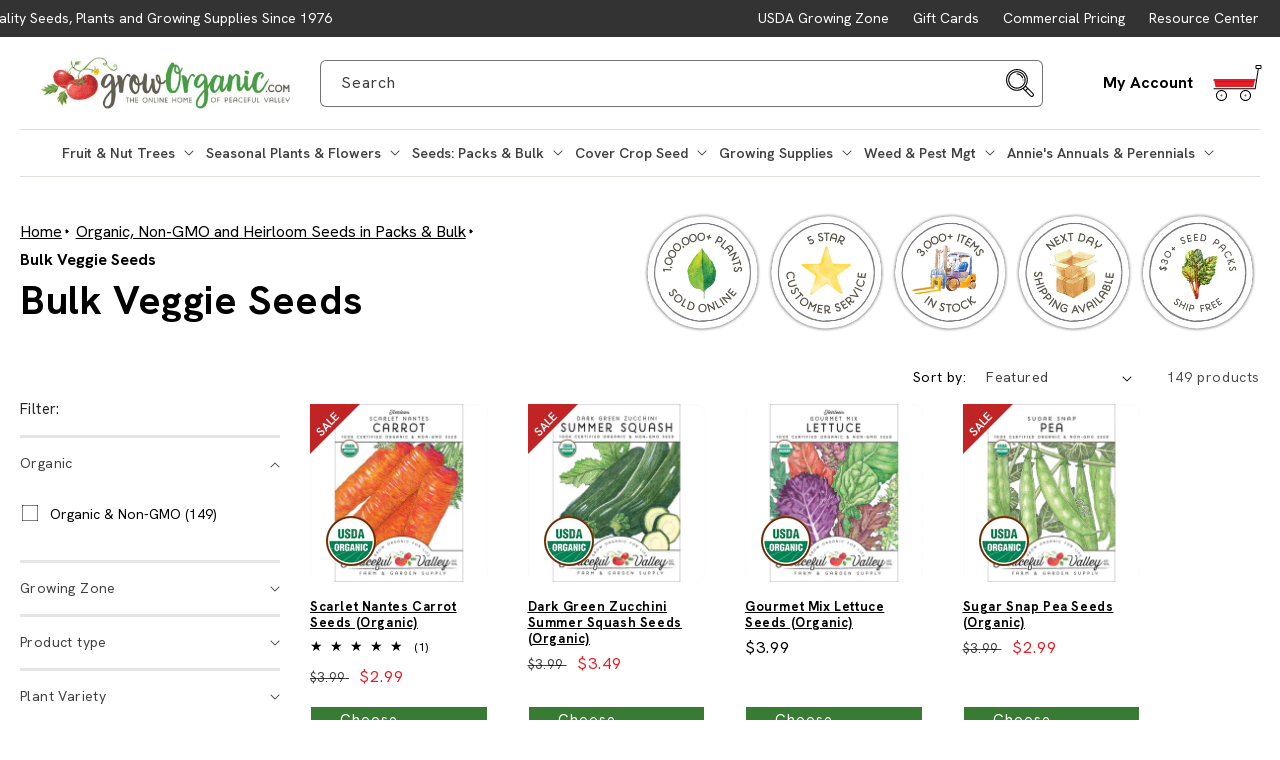

--- FILE ---
content_type: text/css
request_url: https://www.groworganic.com/cdn/shop/t/324/assets/section-announcement-bar.css?v=27833960695564686331740763515
body_size: -308
content:
.announcement-bar{background-color:#333;font-size:var(--p80-font-size-14);color:rgba(var(--color-base-solid-button-labels),1)}.announcement-bar .grid{align-items:center;justify-content:space-between}.announcement-bar .announcement-text{padding:6px 0}.announcement-bar .announcement-text a{color:var(--p80-color-green-1)}.announcement-bar a{text-decoration:none}.announcement-bar #TopNav{display:flex;align-items:center;justify-content:flex-end;margin-right:-11px}.announcement-bar #TopNav li{padding:0 11px;border:1px solid transparent;border-radius:2px}.announcement-bar #TopNav li:hover{border-color:var(--p80-color-gray-1)}.announcement-bar #TopNav li a{color:var(--p80-color-white-1)}@media only screen and (max-width: 1200px){.announcement-bar .grid{display:block}.announcement-bar #TopNav li{margin:0;padding:5px 0;border:0}.announcement-bar #TopNav li a{color:var(--p80-color-gray-2);font-size:var(--p80-font-size-12);font-weight:var(--font-body-weight-bold)}.announcement-bar #TopNav li a:hover{color:var(--p80-color-green-2);text-decoration:underline}.announcement-bar{text-align:center}.announcement-bar .page-width{padding:0}.announcement-bar .grid{padding:0;display:block}.announcement-bar .grid__item{width:100%;max-width:100%}.announcement-bar .announcement-text{padding:6px 20px}.announcement-bar #TopNav{background:var(--p80-color-gray-3);justify-content:space-around;margin:0}}
/*# sourceMappingURL=/cdn/shop/t/324/assets/section-announcement-bar.css.map?v=27833960695564686331740763515 */


--- FILE ---
content_type: text/css
request_url: https://www.groworganic.com/cdn/shop/t/324/assets/component-collection-hero.css?v=61245197579155661091739190895
body_size: -3
content:
.collection-hero__inner{display:flex;flex-direction:column}.collection-hero--with-image .collection-hero__inner{margin-bottom:0;padding-bottom:2rem}@media screen and (min-width: 750px){.collection-hero.collection-hero--with-image{padding:2rem 0;overflow:hidden}.collection-hero-bottom.collection-hero.collection-hero--with-image{padding-bottom:7rem}.collection-hero--with-image .collection-hero__inner{padding-bottom:0}}.collection-hero__text-wrapper{flex-basis:100%}@media screen and (min-width: 750px){.collection-hero{padding:0}.collection-hero__inner{align-items:center;flex-direction:row;padding-bottom:0}}.collection-hero__title{margin:2.5rem 0}.collection-hero__title+.collection-hero__description{margin-top:1.5rem;margin-bottom:1.5rem;font-size:1.6rem;line-height:calc(1 + .5 / var(--font-body-scale))}@media screen and (min-width: 750px){.collection-hero__title+.collection-hero__description{font-size:1.8rem;margin-top:2rem;margin-bottom:2rem}.collection-hero__description{max-width:66.67%}.collection-hero--with-image .collection-hero__description{max-width:100%}}.collection-hero--with-image .collection-hero__title{margin:0 0 2rem}.collection-hero--with-image .collection-hero__text-wrapper{padding:0rem}.collection-hero__image-container{border:var(--media-border-width) solid rgba(var(--color-foreground),var(--media-border-opacity));border-radius:var(--media-radius);box-shadow:var(--media-shadow-horizontal-offset) var(--media-shadow-vertical-offset) var(--media-shadow-blur-radius) rgba(var(--color-shadow),var(--media-shadow-opacity))}.collection-hero__image-container.banner-image{border:0;box-shadow:none;position:relative}.collection-hero__image-container.banner-image img{width:100%;height:auto;position:absolute;top:50%;left:0;transform:translateY(-50%)}@media screen and (max-width: 749px){.collection-hero__image-container{height:14rem}.collection-hero__text-wrapper_bottom .collection-hero__description,.collection-hero__image-container_bottom{padding-bottom:2rem}.collection-hero .collection-hero__title{margin:0 0 1rem}.collection-hero h2{margin:0}}@media screen and (max-width: 540px){.collection-hero__image-container{height:auto;display:block;width:100%;margin-bottom:1rem}.collection-hero__image-container.banner-image img{position:relative;top:0;transform:none;display:block;width:100%}}@media screen and (min-width: 750px){.collection-hero--with-image .collection-hero__text-wrapper{padding:0rem 2rem 0rem 0;flex-basis:50%}.collection-hero__image-container_bottom,.collection-hero__image-container{align-self:stretch;flex:1 0 50%;margin-left:3rem;min-height:15rem}}.collection-hero__image-container_bottom img{display:block;max-width:100%;height:auto}.banner-featured-links{padding:4rem 0}.collection-hero--with-image .collection-hero__text-wrapper_bottom{flex-basis:unset;padding:0}.collection-hero__text-wrapper .collection-hero__image-container_bottom{padding-bottom:2rem}@media screen and (min-width: 750px){.collection-hero__text-wrapper .collection-hero__image-container_bottom{margin:0 0 1.5rem 3rem;float:right;width:calc(50% - 3rem);padding:0}}@media screen and (max-width: 749px){.collection-hero__image-container.banner-image,.collection-hero .breadcrumbs{margin-bottom:2rem}}
/*# sourceMappingURL=/cdn/shop/t/324/assets/component-collection-hero.css.map?v=61245197579155661091739190895 */


--- FILE ---
content_type: text/css
request_url: https://www.groworganic.com/cdn/shop/t/324/assets/component-modal-video.css?v=48762958730556882751739190896
body_size: -279
content:
.modal-video{background:rgba(var(--color-foreground),.2);box-sizing:border-box;height:100%;left:0;margin:0 auto;opacity:0;overflow:auto;position:fixed;top:0;visibility:hidden;width:100%;z-index:-1}.modal-video[open]{opacity:1;visibility:visible;z-index:101}.modal-video__content{background-color:rgb(var(--color-background));height:100%;margin:0;overflow:auto;padding:0;position:absolute;width:100%}.modal-video__toggle{align-items:center;background-color:rgb(var(--color-background));border-radius:50%;border:.1rem solid rgba(var(--color-foreground),.1);color:rgba(var(--color-foreground),.55);cursor:pointer;display:flex;justify-content:center;margin:0 0 0 auto;padding:1.2rem;position:fixed;right:.5rem;top:2rem;width:4rem;z-index:2}@media screen and (min-width: 750px){.modal-video__toggle{right:4.8rem;top:3.5rem}}@media screen and (min-width: 990px){.modal-video__toggle{right:4.3rem;top:3rem}}.modal-video__toggle .icon{height:auto;margin:0;width:2.2rem}.modal-video__content-info{height:calc(100% - 6rem);margin:0 auto;padding-top:8rem;width:calc(100% - 1rem)}@media screen and (min-width: 750px){.modal-video__content-info{height:calc(100% - 7.5rem);padding-top:9.5rem;width:calc(100% - 9.6rem)}}@media screen and (min-width: 990px){.modal-video__content-info{height:calc(100% - 7rem);padding-top:9rem;width:calc(100% - 8.6rem)}}.modal-video__video,.modal-video__video iframe{height:100%;width:100%}.modal-video__video iframe{position:static;border:0}
/*# sourceMappingURL=/cdn/shop/t/324/assets/component-modal-video.css.map?v=48762958730556882751739190896 */


--- FILE ---
content_type: text/css
request_url: https://www.groworganic.com/cdn/shop/t/324/assets/component-breadcrumbs.css?v=159797787100352930621739190894
body_size: -554
content:
@media screen and (min-width: 750px){.breadcrumbs{margin:2rem 0 0}}.breadcrumbs.product-page{margin:0 0 .5rem}.breadcrumbs__list{list-style-type:none;margin:0;padding:0}.breadcrumbs__item{display:inline-flex;align-items:center}.breadcrumbs__item a{color:inherit;text-decoration:underline}.breadcrumbs__item:not(:last-child):after{border-style:solid;border-width:.1em .1em 0 0;content:"";display:inline-block;height:.2em;margin:0 .2em;position:relative;transform:rotate(45deg);vertical-align:middle;width:.2em}.breadcrumbs__link{text-decoration:underline}.breadcrumbs__item span{font-weight:700;text-decoration:none}
/*# sourceMappingURL=/cdn/shop/t/324/assets/component-breadcrumbs.css.map?v=159797787100352930621739190894 */


--- FILE ---
content_type: text/css
request_url: https://www.groworganic.com/cdn/shop/t/324/assets/template-collection.css?v=98764002350899299101758224531
body_size: -268
content:
@media screen and (max-width: 749px){.collection .grid__item:only-child{flex:0 0 100%;max-width:100%}}@media screen and (max-width: 989px){.collection .slider.slider--tablet{margin-bottom:1.5rem}}.collection .loading-overlay{top:0;right:0;bottom:0;left:0;display:none;width:100%;padding:0 1.5rem;opacity:.7}@media screen and (min-width: 750px){.collection .loading-overlay{padding-left:5rem;padding-right:5rem}}.collection.loading .loading-overlay{display:block}.collection--empty .title-wrapper{margin-top:10rem;margin-bottom:15rem}@media screen and (max-width: 989px){.collection .slider--tablet.product-grid{scroll-padding-left:1.5rem}}.collection__description>*{margin:0}.collection__title.title-wrapper{margin-bottom:2.5rem}.collection__title .title:not(:only-child){margin-bottom:1rem}@media screen and (min-width: 990px){.collection__title--desktop-slider .title{margin-bottom:2.5rem}.collection__title.title-wrapper--self-padded-tablet-down{padding:0 5rem}.collection slider-component:not(.page-width-desktop){padding:0}.collection--full-width slider-component:not(.slider-component-desktop){padding:0 1.5rem;max-width:none}}.collection__view-all a:not(.link){margin-top:1rem}.roundels .card__media .media img{border-radius:100%}.roundels .gradient{background-color:transparent}.return_to_product-selector--container{display:flex;flex-wrap:nowrap;column-gap:2rem;align-items:center;padding:2rem}.return_to_product-selector--container h2{margin:0}.supercollection-sidebar-width .article-blocks__image{border-radius:calc(var(--card-corner-radius) - var(--text-boxes-border-width))}.collection .baic-card .card--standard .card__inner{border:solid .1rem rgba(56,123,50,1)}.baic-card .button.button--secondary{border:solid .2rem rgba(56,123,50,1);background-color:transparent;color:#387b32;font-weight:600}
/*# sourceMappingURL=/cdn/shop/t/324/assets/template-collection.css.map?v=98764002350899299101758224531 */


--- FILE ---
content_type: text/css
request_url: https://www.groworganic.com/cdn/shop/t/324/assets/glide-component.css?v=63242717955969428381741090904
body_size: 691
content:
.glide,.glide__slides{position:relative;width:100%}.glide__slides,.glide__track{overflow:hidden}.glide__slide,.glide__slide a,.glide__slides--dragging{-webkit-user-select:none;user-select:none}.glide{box-sizing:border-box}.glide *{box-sizing:inherit}.glide__slides{list-style:none;backface-visibility:hidden;transform-style:preserve-3d;touch-action:pan-Y;padding:0;white-space:nowrap;display:flex;flex-wrap:nowrap;will-change:transform}.glide__slide{width:100%;height:100%;flex-shrink:0;white-space:initial;-webkit-touch-callout:none;-webkit-tap-highlight-color:transparent}.glide__slide a{-webkit-user-drag:none;-moz-user-select:none;-ms-user-select:none}.glide__arrows,.glide__bullets{-webkit-touch-callout:none;-webkit-user-select:none;user-select:none}.glide--rtl{direction:rtl}glide-component.glide-component--loaded .glide__track>ul{overflow:visible}glide-component .glide--swipeable{cursor:grab}glide-component .glide--dragging{cursor:grabbing}glide-component .quick-add .button{padding-left:2.4rem;padding-right:2.4rem}glide-component ul:focus-visible,glide-component li:focus-visible,glide-component .card-wrapper:focus-visible,glide-component .card:focus-visible,glide-component .card *:focus-visible,glide-component .card a:focus-visible:after,glide-component .card button:focus-visible{outline:solid .2rem rgba(0,0,0,.5);outline-offset:-.2rem;box-shadow:none!important}glide-component .card h3{margin:0}glide-component.page-width.page-width--expanded .slideshow__loader,glide-component.page-width .slideshow__loader{max-width:calc(100% - 3rem);left:1.5rem}glide-component .glide__controls.glide__controls--visible,glide-component .glide__pagination.glide__pagination--visible,glide-component .glide__bullets.glide__bullets--visible{opacity:1;pointer-events:all}glide-component .glide__bullets{width:100%;left:50%;bottom:0;transform:translate(-50%,calc(100% + var(--grid-mobile-horizontal-spacing)));display:flex;justify-content:center;z-index:2;-webkit-user-select:none;user-select:none}glide-component .glide__bullet{background-color:transparent;opacity:.5;margin:0;width:var(--bullet-size);height:var(--bullet-size);padding:0;border-radius:50%;line-height:0;cursor:pointer;border:none;position:relative;transform:scale(1);transition:transform var(--duration-short) ease-in-out,opacity var(--duration-short) ease-in-out}glide-component .glide__bullet:after{content:"";background-color:#000;width:calc(var(--bullet-size) / 2);height:calc(var(--bullet-size) / 2);position:absolute;top:50%;left:50%;transform:translate(-50%,-50%) scale(1);border-radius:50%}glide-component .glide__bullet:hover:after,glide-component .glide__bullet:focus:after{transform:translate(-50%,-50%) scale(1.25)}glide-component .glide__bullet:hover,glide-component .glide__bullet:focus{transform:scale(1.25)}glide-component .glide__bullet.glide__bullet--active,glide-component .glide__bullet:hover,glide-component .glide__bullet:focus{opacity:1}glide-component .glide__controls .glide__previous,glide-component .glide__controls .glide__next{opacity:.5;position:absolute;top:50%;transform:scale(1) translateY(-50%);width:calc(var(--grid-desktop-horizontal-spacing) * 2);height:calc(var(--grid-desktop-horizontal-spacing) * 2);padding:1.5rem;border-radius:50%;background-color:#000000b3;border:none;outline:none;box-shadow:none;cursor:pointer;transition:transform var(--duration-short) ease-in-out,opacity var(--duration-short) ease-in-out}glide-component .glide__controls .glide__next:hover,glide-component .glide__controls .glide__previous:hover{opacity:1;transform:scale(1.05) translateY(-48.5%)}glide-component .glide__controls .glide__previous{left:0}glide-component .glide__controls .glide__previous svg{transform:rotate(90deg) translate(-50%,50%);position:absolute;top:50%;left:50%}glide-component .glide__controls .glide__next{right:0}glide-component .glide__controls .glide__next svg{transform:rotate(-90deg) translate(50%,50%);position:absolute;top:50%;right:50%}glide-component .glide__controls svg{width:1.5rem;height:1.5rem}glide-component .glide__controls svg path{fill:#fff}glide-component .glide__pagination{color:#000;display:flex;justify-content:center;column-gap:.6rem;font-size:var(--font-size-paragraph-small);line-height:2.4rem;top:calc(var(--grid-desktop-vertical-spacing) * 2 * -1);right:0;pointer-events:none;transition:opacity var(--duration-default) ease-in-out}glide-component .glide__pagination p{margin:0}glide-component .glide__pagination button{border:none;background-color:transparent;cursor:pointer;width:2.4rem;height:2.4rem;padding:.4rem .7rem;display:flex;align-items:center;transition:padding var(--duration-short) ease-in-out}glide-component .glide__pagination button:hover{padding:.5rem}glide-component .glide__pagination button svg{width:100%;height:auto}glide-component .glide__pagination button svg path{stroke:#000}glide-component .glide__pagination button:first-of-type svg{transform:rotate(90deg)}glide-component .glide__pagination button:nth-of-type(2) svg{transform:rotate(-90deg)}glide-component .quick-add button:after{display:none!important}glide-component .quick-add button,glide-component .quick-add button .loading__spinner{outline:solid .1rem #000;min-width:unset!important;outline-offset:-.1rem;transition:outline var(--duration-short) ease-in-out,outline-offset var(--duration-short) ease-in-out!important}glide-component .quick-add .button.loading>.loading__spinner{display:flex;justify-content:center;align-items:center;top:0;left:0;right:0;bottom:0;width:100%;transform:none}glide-component .quick-add .button.loading>.loading__spinner .spinner{width:1.8rem}glide-component .quick-add button:not(:disabled,.loading):hover,glide-component .quick-add button:not(:disabled,.loading):focus-visible,glide-component .quick-add button:not(:disabled,.loading):focus,glide-component .quick-add button.loading .loading__spinner{outline:solid .3rem #000;outline-offset:-.3rem}@media (min-width: 750px){glide-component.page-width.page-width--expanded .slideshow__loader,glide-component.page-width .slideshow__loader{max-width:calc(100% - 10rem);left:5rem}}@media (min-width: 990px){glide-component .glide__controls .glide__previous{left:calc(var(--grid-desktop-horizontal-spacing) * -1)}glide-component .glide__controls .glide__next{right:calc(var(--grid-desktop-horizontal-spacing) * -1)}glide-component.page-width.page-width--expanded,glide-component.page-width .slideshow__loader{max-width:calc(100% - 10rem);left:5rem}glide-component[data-arrows-desktop=true] .slideshow__loader{max-width:calc(100% + (var(--grid-desktop-horizontal-spacing) * 2));width:calc(100% + (var(--grid-desktop-horizontal-spacing) * 2));left:calc(var(--grid-desktop-horizontal-spacing) * -1)}}
/*# sourceMappingURL=/cdn/shop/t/324/assets/glide-component.css.map?v=63242717955969428381741090904 */


--- FILE ---
content_type: text/css
request_url: https://www.groworganic.com/cdn/shop/t/324/assets/component-list-payment.css?v=4354472555754301941739190893
body_size: -526
content:
.list-payment{display:flex;flex-wrap:wrap;justify-content:center;margin:-.5rem 0;padding-top:1rem;padding-left:0}.list-payment.payment-icons{padding-bottom:2rem}@media screen and (min-width: 750px){.list-payment{justify-content:flex-end;margin:-.5rem;padding-top:0}}.list-payment__item{align-items:center;display:flex;padding:.5rem}.list-payment.footer-custom-icons img{width:auto}@media screen and (max-width: 749px){.list-payment__item{padding:.3rem}.list-payment.footer-custom-icons img{max-height:21px}}
/*# sourceMappingURL=/cdn/shop/t/324/assets/component-list-payment.css.map?v=4354472555754301941739190893 */


--- FILE ---
content_type: text/css
request_url: https://www.groworganic.com/cdn/shop/t/324/assets/component-list-social.css?v=19326705010679543011739190894
body_size: -447
content:
.list-social{display:flex;flex-wrap:wrap;justify-content:flex-start}@media only screen and (max-width: 749px){.list-social{justify-content:center}}.list-social__item .icon{height:2.3rem;width:2.3rem}.list-social__link{align-items:center;display:flex;padding:1.3rem;color:rgb(var(--color-foreground))}@media only screen and (max-width: 990px){.list-social__link{padding-left:0;padding-right:2rem}}@media only screen and (max-width: 749px){.list-social__link{padding-left:2rem;padding-right:2rem}}.list-social .list-social__item:first-child .list-social__link{padding-left:0}.list-social__link:hover .icon{transform:scale(1.07)}
/*# sourceMappingURL=/cdn/shop/t/324/assets/component-list-social.css.map?v=19326705010679543011739190894 */


--- FILE ---
content_type: text/javascript
request_url: https://www.groworganic.com/cdn/shop/t/324/compiled_assets/scripts.js?v=127441
body_size: 715
content:
(function(){var __sections__={};(function(){for(var i=0,s=document.getElementById("sections-script").getAttribute("data-sections").split(",");i<s.length;i++)__sections__[s[i]]=!0})(),function(){if(__sections__.footer)try{class LocalizationForm extends HTMLElement{constructor(){super(),this.elements={input:this.querySelector('input[name="locale_code"], input[name="country_code"]'),button:this.querySelector("button"),panel:this.querySelector(".disclosure__list-wrapper")},this.elements.button.addEventListener("click",this.openSelector.bind(this)),this.elements.button.addEventListener("focusout",this.closeSelector.bind(this)),this.addEventListener("keyup",this.onContainerKeyUp.bind(this)),this.querySelectorAll("a").forEach(item=>item.addEventListener("click",this.onItemClick.bind(this)))}hidePanel(){this.elements.button.setAttribute("aria-expanded","false"),this.elements.panel.setAttribute("hidden",!0)}onContainerKeyUp(event){event.code.toUpperCase()==="ESCAPE"&&(this.hidePanel(),this.elements.button.focus())}onItemClick(event){event.preventDefault();const form=this.querySelector("form");this.elements.input.value=event.currentTarget.dataset.value,form&&form.submit()}openSelector(){this.elements.button.focus(),this.elements.panel.toggleAttribute("hidden"),this.elements.button.setAttribute("aria-expanded",(this.elements.button.getAttribute("aria-expanded")==="false").toString())}closeSelector(event){const shouldClose=event.relatedTarget&&event.relatedTarget.nodeName==="BUTTON";(event.relatedTarget===null||shouldClose)&&this.hidePanel()}}customElements.define("localization-form",LocalizationForm)}catch(e){console.error(e)}}(),function(){if(__sections__.header)try{let isScrolling,start,end,distance,refresh=66;class StickyHeader extends HTMLElement{constructor(){super()}connectedCallback(){this.header=document.getElementById("shopify-section-header"),this.header.style.setProperty("--max-height",`${this.header.scrollHeight}px`),this.headerBounds={},this.currentScrollTop=0,this.preventReveal=!1,this.predictiveSearch=this.querySelector("predictive-search"),this.onScrollHandler=this.onScroll.bind(this),this.hideHeaderOnScrollUp=()=>this.preventReveal=!0,this.addEventListener("preventHeaderReveal",this.hideHeaderOnScrollUp),window.addEventListener("scroll",this.onScrollHandler,!1);const component=this;window.addEventListener("resize",debounce(event=>{component.resize()},50)),this.createObserver()}resize(){this.header.style.setProperty("--max-height",`${this.header.scrollHeight}px`)}disconnectedCallback(){this.removeEventListener("preventHeaderReveal",this.hideHeaderOnScrollUp),window.removeEventListener("scroll",this.onScrollHandler)}createObserver(){new IntersectionObserver((entries,observer2)=>{this.headerBounds=entries[0].intersectionRect,observer2.disconnect()}).observe(this.header)}onScroll(){const scrollTop=window.pageYOffset||document.documentElement.scrollTop,component=this;start||(start=scrollTop),window.clearTimeout(isScrolling),scrollTop<this.currentScrollTop?isScrolling=setTimeout(function(){end=scrollTop,distance=end-start,parseInt(Math.abs(distance),10)>100&&component.reveal(),start=null,end=null,distance=null},refresh):scrollTop>this.currentScrollTop&&(start=null,end=null,distance=null,requestAnimationFrame(this.hide.bind(this))),this.currentScrollTop=scrollTop}hide(){this.header.classList.add("shopify-section-header-hidden","animate"),this.header.classList.remove("shopify-section-header-sticky","animate"),this.header.style.setProperty("--max-height",`${this.header.scrollHeight}px`)}reveal(){this.header.classList.add("shopify-section-header-sticky","animate"),this.header.classList.remove("shopify-section-header-hidden"),this.header.style.setProperty("--max-height",`${this.header.scrollHeight}px`)}reset(){this.header.classList.remove("shopify-section-header-hidden","shopify-section-header-sticky","animate"),this.header.style.setProperty("--max-height",`${this.header.scrollHeight}px`)}closeMenuDisclosure(){this.disclosures=this.disclosures||this.header.querySelectorAll("header-menu"),this.disclosures.forEach(disclosure=>disclosure.close())}closeSearchModal(){this.searchModal=this.searchModal||this.header.querySelector("details-modal"),this.searchModal&&this.searchModal.close(!1)}}customElements.define("sticky-header",StickyHeader)}catch(e){console.error(e)}}(),function(){if(__sections__["product-recommendations"])try{class ProductRecommendations extends HTMLElement{constructor(){super();const handleIntersection=(entries,observer)=>{entries[0].isIntersecting&&(observer.unobserve(this),fetch(this.dataset.url).then(response=>response.text()).then(text=>{const html=document.createElement("div");html.innerHTML=text;const recommendations=html.querySelector("product-recommendations");recommendations&&recommendations.innerHTML.trim().length&&(this.innerHTML=recommendations.innerHTML),html.querySelector(".grid__item")&&this.classList.add("product-recommendations--loaded")}).catch(e=>{console.error(e)}))};new IntersectionObserver(handleIntersection.bind(this),{rootMargin:"0px 0px 200px 0px"}).observe(this)}}customElements.define("product-recommendations",ProductRecommendations)}catch(e){console.error(e)}}()})();
//# sourceMappingURL=/cdn/shop/t/324/compiled_assets/scripts.js.map?v=127441


--- FILE ---
content_type: text/javascript
request_url: https://www.groworganic.com/cdn/shop/t/324/assets/global.js?v=65804951701071814021755622102
body_size: 11207
content:
let subscribers={};function subscribe(eventName,callback){return subscribers[eventName]===void 0&&(subscribers[eventName]=[]),subscribers[eventName]=[...subscribers[eventName],callback],function(){subscribers[eventName]=subscribers[eventName].filter(cb=>cb!==callback)}}const ON_CHANGE_DEBOUNCE_TIMER=300,PUB_SUB_EVENTS={cartUpdate:"cart-update",quantityUpdate:"quantity-update",variantChange:"variant-change",cartError:"cart-error",glideUpdate:"glide-update",mediaQueryChange:"media-query-change"};function publish(eventName,data){subscribers[eventName]&&subscribers[eventName].forEach(callback=>{callback(data)})}if(typeof p80>"u")var p80={};class MediaQueryListener{constructor(){this.mediaTypes={small:"small",medium:"medium",large:"large",touch:"touch"},this.mediaQueries=[{query:window.matchMedia("(max-width: 749px)"),type:"small"},{query:window.matchMedia("(min-width: 750px) and (max-width: 989px)"),type:"medium"},{query:window.matchMedia("(min-width: 990px)"),type:"large"},{query:window.matchMedia("(pointer: coarse)"),type:"touch"}],this.touchSupport=window.matchMedia("(pointer: coarse)").matches,this.queryChangeHandler=this.onQueryChange.bind(this),this.currentMediaQuery=this.mediaQueries.find(queryOption=>queryOption.query.matches&&queryOption.query.type!==this.mediaTypes.touch),this.mediaQueries.forEach(queryOption=>{queryOption.query.addEventListener("change",this.queryChangeHandler.bind(this,queryOption))}),document.addEventListener("DOMContentLoaded",this.publish())}onQueryChange(queryOption){if(!(queryOption&&queryOption.query&&queryOption.query.matches&&this.currentMediaQuery.type===queryOption.type)){if(queryOption.type!==this.mediaTypes.touch){const previousMedia=this.currentMediaQuery,newMedia=this.mediaQueries.find(queryOption2=>queryOption2.query.matches);if(previousMedia&&previousMedia.type===newMedia.type)return;this.currentMediaQuery=newMedia}else this.touchSupport=queryOption.query.matches;this.publish()}}publish(){typeof publish>"u"||publish(PUB_SUB_EVENTS.mediaQueryChange,{source:"MediaQueryListener",currentMedia:this.currentMediaQuery,touchSupport:this.touchSupport})}}p80.mediaQueryService=new MediaQueryListener;function getFocusableElements(container){return Array.from(container.querySelectorAll("summary, a[href], button:enabled, [tabindex]:not([tabindex^='-']), [draggable], area, input:not([type=hidden]):enabled, select:enabled, textarea:enabled, object, iframe"))}let menuLeaveTimer,menuEnterTimer;document.querySelectorAll('[id^="Details-"] summary').forEach(summary=>{summary.setAttribute("role","button"),summary.setAttribute("aria-expanded",summary.parentNode.hasAttribute("open")),summary.nextElementSibling.getAttribute("id")&&summary.setAttribute("aria-controls",summary.nextElementSibling.id),summary.addEventListener("click",event=>{event.currentTarget.setAttribute("aria-expanded",!event.currentTarget.closest("details").hasAttribute("open"))}),!summary.closest("header-drawer")&&(summary.parentElement.addEventListener("keyup",onKeyUpEscape),summary.parentNode.classList.contains("mega-menu")&&(summary.parentNode.addEventListener("mouseleave",function(){console.log("leave"),clearTimeout(menuEnterTimer),menuLeaveTimer=setTimeout(()=>{summary.parentNode.removeAttribute("open"),summary.setAttribute("aria-expanded",!1)},300)}),summary.parentNode.addEventListener("mouseenter",debounce(event=>{console.log("enter"),clearTimeout(menuEnterTimer),clearTimeout(menuLeaveTimer),summary.parentNode.getAttribute("open")||(menuEnterTimer=setTimeout(()=>{(summary.parentNode.closest(".list-menu")?.querySelectorAll("details")).forEach(menu=>{menu.removeAttribute("open"),menu.querySelector("summary")?.setAttribute("aria-expanded",!1)}),summary.parentNode.setAttribute("open",!0),summary.setAttribute("aria-expanded",!0)},300))},10))))});const trapFocusHandlers={};function trapFocus(container,elementToFocus=container){var elements=getFocusableElements(container),first=elements[0],last=elements[elements.length-1];removeTrapFocus(),trapFocusHandlers.focusin=event=>{event.target!==container&&event.target!==last&&event.target!==first||document.addEventListener("keydown",trapFocusHandlers.keydown)},trapFocusHandlers.focusout=function(){document.removeEventListener("keydown",trapFocusHandlers.keydown)},trapFocusHandlers.keydown=function(event){event.code.toUpperCase()==="TAB"&&(event.target===last&&!event.shiftKey&&(event.preventDefault(),first.focus()),(event.target===container||event.target===first)&&event.shiftKey&&(event.preventDefault(),last.focus()))},document.addEventListener("focusout",trapFocusHandlers.focusout),document.addEventListener("focusin",trapFocusHandlers.focusin),elementToFocus.focus()}try{document.querySelector(":focus-visible")}catch{focusVisiblePolyfill()}function focusVisiblePolyfill(){const navKeys=["ARROWUP","ARROWDOWN","ARROWLEFT","ARROWRIGHT","TAB","ENTER","SPACE","ESCAPE","HOME","END","PAGEUP","PAGEDOWN"];let currentFocusedElement=null,mouseClick=null;window.addEventListener("keydown",event=>{navKeys.includes(event.code.toUpperCase())&&(mouseClick=!1)}),window.addEventListener("mousedown",event=>{mouseClick=!0}),window.addEventListener("focus",()=>{currentFocusedElement&&currentFocusedElement.classList.remove("focused"),!mouseClick&&(currentFocusedElement=document.activeElement,currentFocusedElement.classList.add("focused"))},!0)}function pauseAllMedia(){document.querySelectorAll(".js-youtube").forEach(video=>{video.contentWindow.postMessage('{"event":"command","func":"pauseVideo","args":""}',"*")}),document.querySelectorAll(".js-vimeo").forEach(video=>{video.contentWindow.postMessage('{"method":"pause"}',"*")}),document.querySelectorAll("video").forEach(video=>video.pause()),document.querySelectorAll("product-model").forEach(model=>{model.modelViewerUI&&model.modelViewerUI.pause()})}function removeTrapFocus(elementToFocus=null){document.removeEventListener("focusin",trapFocusHandlers.focusin),document.removeEventListener("focusout",trapFocusHandlers.focusout),document.removeEventListener("keydown",trapFocusHandlers.keydown),elementToFocus&&elementToFocus.focus()}function onKeyUpEscape(event){if(event.code.toUpperCase()!=="ESCAPE")return;const openDetailsElement=event.target.closest("details[open]");if(!openDetailsElement)return;const summaryElement=openDetailsElement.querySelector("summary");openDetailsElement.removeAttribute("open"),summaryElement.setAttribute("aria-expanded",!1),summaryElement.focus()}class QuantityInput extends HTMLElement{constructor(){super(),this.input=this.querySelector("input"),this.currentQuantity=this.input?parseInt(this.input.value,10):1,this.quantityIncrement=this.hasAttribute("data-increment")?parseInt(this.getAttribute("data-increment")):1,this.quantityMinimum=this.hasAttribute("data-minimum")?parseInt(this.getAttribute("data-minimum")):1,this.quantityMaximum=this.hasAttribute("data-maximum")?parseInt(this.getAttribute("data-maximum")):9999,this.changeEvent=new Event("change",{bubbles:!0}),this.input.addEventListener("change",event=>{this.input.value>this.quantityMinimum?this.input.value=Math.round(this.input.value/this.quantityIncrement)*this.quantityIncrement:this.input.value=this.quantityMinimum}),this.querySelectorAll("button").forEach(button=>button.addEventListener("click",this.onButtonClick.bind(this)))}onButtonClick(event){if(event.preventDefault(),event.target.name==="plus"&&this.currentQuantity+this.quantityIncrement>this.quantityMaximum||event.target.name==="minus"&&this.currentQuantity-this.quantityIncrement<this.quantityMinimum)return;const previousValue=this.input.value;event.target.name==="plus"?this.input.stepUp(this.quantityIncrement):this.input.stepDown(this.quantityIncrement),previousValue!==this.input.value&&(this.currentQuantity=this.input.value,this.input.dispatchEvent(this.changeEvent))}}customElements.define("quantity-input",QuantityInput);function debounce(fn,wait){let t;return(...args)=>{clearTimeout(t),t=setTimeout(()=>fn.apply(this,args),wait)}}function fetchConfig(type="json"){return{method:"POST",headers:{"Content-Type":"application/json",Accept:`application/${type}`}}}typeof window.Shopify>"u"&&(window.Shopify={}),Shopify.bind=function(fn,scope){return function(){return fn.apply(scope,arguments)}},Shopify.setSelectorByValue=function(selector,value){for(var i=0,count=selector.options.length;i<count;i++){var option=selector.options[i];if(value==option.value||value==option.innerHTML)return selector.selectedIndex=i,i}},Shopify.addListener=function(target,eventName,callback){target.addEventListener?target.addEventListener(eventName,callback,!1):target.attachEvent("on"+eventName,callback)},Shopify.postLink=function(path,options){options=options||{};var method=options.method||"post",params=options.parameters||{},form=document.createElement("form");form.setAttribute("method",method),form.setAttribute("action",path);for(var key in params){var hiddenField=document.createElement("input");hiddenField.setAttribute("type","hidden"),hiddenField.setAttribute("name",key),hiddenField.setAttribute("value",params[key]),form.appendChild(hiddenField)}document.body.appendChild(form),form.submit(),document.body.removeChild(form)},Shopify.CountryProvinceSelector=function(country_domid,province_domid,options){this.countryEl=document.getElementById(country_domid),this.provinceEl=document.getElementById(province_domid),this.provinceContainer=document.getElementById(options.hideElement||province_domid),Shopify.addListener(this.countryEl,"change",Shopify.bind(this.countryHandler,this)),this.initCountry(),this.initProvince()},Shopify.CountryProvinceSelector.prototype={initCountry:function(){var value=this.countryEl.getAttribute("data-default");Shopify.setSelectorByValue(this.countryEl,value),this.countryHandler()},initProvince:function(){var value=this.provinceEl.getAttribute("data-default");value&&this.provinceEl.options.length>0&&Shopify.setSelectorByValue(this.provinceEl,value)},countryHandler:function(e){var opt=this.countryEl.options[this.countryEl.selectedIndex],raw=opt.getAttribute("data-provinces"),provinces=JSON.parse(raw);if(this.clearOptions(this.provinceEl),provinces&&provinces.length==0)this.provinceContainer.style.display="none";else{for(var i=0;i<provinces.length;i++){var opt=document.createElement("option");opt.value=provinces[i][0],opt.innerHTML=provinces[i][1],this.provinceEl.appendChild(opt)}this.provinceContainer.style.display=""}},clearOptions:function(selector){for(;selector.firstChild;)selector.removeChild(selector.firstChild)},setOptions:function(selector,values){for(var i=0,count=values.length;i<values.length;i++){var opt=document.createElement("option");opt.value=values[i],opt.innerHTML=values[i],selector.appendChild(opt)}}};class MenuDrawer extends HTMLElement{constructor(){super(),this.mainDetailsToggle=this.querySelector("details"),navigator.platform==="iPhone"&&document.documentElement.style.setProperty("--viewport-height",`${window.innerHeight}px`),this.addEventListener("keyup",this.onKeyUp.bind(this)),this.addEventListener("focusout",this.onFocusOut.bind(this)),this.bindEvents()}bindEvents(){this.querySelectorAll("summary").forEach(summary=>summary.addEventListener("click",this.onSummaryClick.bind(this))),this.querySelectorAll("button").forEach(button=>button.addEventListener("click",this.onCloseButtonClick.bind(this)))}onKeyUp(event){if(event.code.toUpperCase()!=="ESCAPE")return;const openDetailsElement=event.target.closest("details[open]");openDetailsElement&&(openDetailsElement===this.mainDetailsToggle?this.closeMenuDrawer(event,this.mainDetailsToggle.querySelector("summary")):this.closeSubmenu(openDetailsElement))}onSummaryClick(event){const summaryElement=event.currentTarget,detailsElement=summaryElement.parentNode,parentMenuElement=detailsElement.closest(".has-submenu"),isOpen=detailsElement.hasAttribute("open"),reducedMotion=window.matchMedia("(prefers-reduced-motion: reduce)");function addTrapFocus(){trapFocus(summaryElement.nextElementSibling,detailsElement.querySelector("button")),summaryElement.nextElementSibling.removeEventListener("transitionend",addTrapFocus)}detailsElement===this.mainDetailsToggle?(isOpen&&event.preventDefault(),isOpen?this.closeMenuDrawer(event,summaryElement):this.openMenuDrawer(summaryElement)):setTimeout(()=>{detailsElement.classList.add("menu-opening"),summaryElement.setAttribute("aria-expanded",!0),parentMenuElement&&parentMenuElement.classList.add("submenu-open"),!reducedMotion||reducedMotion.matches?addTrapFocus():summaryElement.nextElementSibling.addEventListener("transitionend",addTrapFocus)},100)}openMenuDrawer(summaryElement){setTimeout(()=>{this.mainDetailsToggle.classList.add("menu-opening")}),summaryElement.setAttribute("aria-expanded",!0),trapFocus(this.mainDetailsToggle,summaryElement),document.body.classList.add(`overflow-hidden-${this.dataset.breakpoint}`)}closeMenuDrawer(event,elementToFocus=!1){event!==void 0&&(this.mainDetailsToggle.classList.remove("menu-opening"),this.mainDetailsToggle.querySelectorAll("details").forEach(details=>{details.removeAttribute("open"),details.classList.remove("menu-opening")}),this.mainDetailsToggle.querySelectorAll(".submenu-open").forEach(submenu=>{submenu.classList.remove("submenu-open")}),document.body.classList.remove(`overflow-hidden-${this.dataset.breakpoint}`),removeTrapFocus(elementToFocus),this.closeAnimation(this.mainDetailsToggle))}onFocusOut(event){setTimeout(()=>{this.mainDetailsToggle.hasAttribute("open")&&!this.mainDetailsToggle.contains(document.activeElement)&&this.closeMenuDrawer()})}onCloseButtonClick(event){const detailsElement=event.currentTarget.closest("details");this.closeSubmenu(detailsElement)}closeSubmenu(detailsElement){const parentMenuElement=detailsElement.closest(".submenu-open");parentMenuElement&&parentMenuElement.classList.remove("submenu-open"),detailsElement.classList.remove("menu-opening"),detailsElement.querySelector("summary").setAttribute("aria-expanded",!1),removeTrapFocus(detailsElement.querySelector("summary")),this.closeAnimation(detailsElement)}closeAnimation(detailsElement){let animationStart;const handleAnimation=time=>{animationStart===void 0&&(animationStart=time),time-animationStart<400?window.requestAnimationFrame(handleAnimation):(detailsElement.removeAttribute("open"),detailsElement.closest("details[open]")&&trapFocus(detailsElement.closest("details[open]"),detailsElement.querySelector("summary")))};window.requestAnimationFrame(handleAnimation)}}customElements.define("menu-drawer",MenuDrawer);class HeaderDrawer extends MenuDrawer{constructor(){super(),this.bindResize()}bindResize(){window.addEventListener("resize",debounce(event=>{if(this.header)if(window.innerWidth>=990||!this.header.classList.contains("menu-open"))document.getElementById("menu-drawer").style.removeProperty("height");else{let offsetHeight=this.header.querySelector(".header").offsetHeight;const announcements=document.getElementById("shopify-section-announcement-bar");announcements&&(offsetHeight+=announcements.offsetHeight);const navHeight=window.innerHeight-offsetHeight;document.getElementById("menu-drawer").style.height=`${navHeight}px`}},50))}openMenuDrawer(summaryElement){if(this.header=this.header||document.getElementById("shopify-section-header"),this.borderOffset=this.borderOffset||this.closest(".header-wrapper").classList.contains("header-wrapper--border-bottom")?1:0,document.documentElement.style.setProperty("--header-bottom-position",`${parseInt(this.header.getBoundingClientRect().bottom-this.borderOffset)}px`),this.header.classList.add("menu-open"),setTimeout(()=>{this.mainDetailsToggle.classList.add("menu-opening")}),summaryElement.setAttribute("aria-expanded",!0),trapFocus(this.mainDetailsToggle,summaryElement),document.body.classList.add(`overflow-hidden-${this.dataset.breakpoint}`),window.innerWidth>=990)return;let offsetHeight=this.header.querySelector(".header").offsetHeight;const announcements=document.getElementById("shopify-section-announcement-bar");announcements&&(offsetHeight+=announcements.offsetHeight);const navHeight=window.innerHeight-offsetHeight;document.getElementById("menu-drawer").style.height=`${navHeight}px`}closeMenuDrawer(event,elementToFocus){super.closeMenuDrawer(event,elementToFocus),this.header.classList.remove("menu-open"),document.getElementById("menu-drawer").style.removeProperty("height")}}customElements.define("header-drawer",HeaderDrawer);class ModalDialog extends HTMLElement{constructor(){super(),this.querySelector('[id^="ModalClose-"]').addEventListener("click",this.hide.bind(this,!1)),this.addEventListener("keyup",event=>{event.code.toUpperCase()==="ESCAPE"&&this.hide()}),this.classList.contains("media-modal")?this.addEventListener("pointerup",event=>{event.pointerType==="mouse"&&!event.target.closest("deferred-media, product-model")&&this.hide()}):this.addEventListener("click",event=>{event.target===this&&this.hide()})}connectedCallback(){this.moved||(this.moved=!0,document.body.appendChild(this))}show(opener){this.openedBy=opener;const popup=this.querySelector(".template-popup");document.body.classList.add("overflow-hidden"),this.setAttribute("open",""),popup&&popup.loadContent(),trapFocus(this,this.querySelector('[role="dialog"]')),window.pauseAllMedia()}hide(){document.body.classList.remove("overflow-hidden"),document.body.dispatchEvent(new CustomEvent("modalClosed")),this.removeAttribute("open"),removeTrapFocus(this.openedBy),window.pauseAllMedia()}}customElements.define("modal-dialog",ModalDialog);class ModalOpener extends HTMLElement{constructor(){super();const button=this.querySelector("button");button&&button.addEventListener("click",()=>{const modal=document.querySelector(this.getAttribute("data-modal"));modal&&modal.show(button)})}}customElements.define("modal-opener",ModalOpener);class DeferredMedia extends HTMLElement{constructor(){super();const poster=this.querySelector('[id^="Deferred-Poster-"]');poster&&poster.addEventListener("click",this.loadContent.bind(this))}loadContent(focus=!0){if(window.pauseAllMedia(),!this.getAttribute("loaded")){const content=document.createElement("div");content.appendChild(this.querySelector("template").content.firstElementChild.cloneNode(!0)),this.setAttribute("loaded",!0);const deferredElement=this.appendChild(content.querySelector("video, model-viewer, iframe"));focus&&deferredElement.focus()}}}customElements.define("deferred-media",DeferredMedia);class SliderComponent extends HTMLElement{constructor(){if(super(),this.slider=this.querySelector('[id^="Slider-"]'),this.sliderItems=this.querySelectorAll('[id^="Slide-"]'),this.enableSliderLooping=!1,this.currentPageElement=this.querySelector(".slider-counter--current"),this.pageTotalElement=this.querySelector(".slider-counter--total"),this.prevButton=this.querySelector('button[name="previous"]'),this.nextButton=this.querySelector('button[name="next"]'),!this.slider||!this.nextButton)return;this.initPages(),new ResizeObserver(entries=>this.initPages()).observe(this.slider),this.slider.addEventListener("scroll",this.update.bind(this)),this.prevButton.addEventListener("click",this.onButtonClick.bind(this)),this.nextButton.addEventListener("click",this.onButtonClick.bind(this))}bindSection(sectionID){if(this.slider=this.querySelector(sectionID+" .slider"),!this.slider||(this.sliderItems=this.slider.querySelectorAll(".slider__slide"),this.enableSliderLooping=!1,this.currentPageElement=this.querySelector(sectionID+" .slider-counter--current"),this.pageTotalElement=this.querySelector(sectionID+" .slider-counter--total"),this.prevButton=this.querySelector(sectionID+' button[name="previous"]'),this.nextButton=this.querySelector(sectionID+' button[name="next"]'),!this.slider||!this.nextButton))return;this.initPages(),new ResizeObserver(entries=>this.initPages()).observe(this.slider),this.slider.addEventListener("scroll",this.update.bind(this)),this.prevButton.addEventListener("click",this.onButtonClick.bind(this)),this.nextButton.addEventListener("click",this.onButtonClick.bind(this))}initPages(){this.sliderItemsToShow=Array.from(this.sliderItems).filter(element=>element.clientWidth>0),!(this.sliderItemsToShow.length<2)&&(this.sliderItemOffset=this.sliderItemsToShow[1].offsetLeft-this.sliderItemsToShow[0].offsetLeft,this.slidesPerPage=Math.floor((this.slider.clientWidth-this.sliderItemsToShow[0].offsetLeft)/this.sliderItemOffset),this.totalPages=this.sliderItemsToShow.length-this.slidesPerPage+1,this.update())}resetPages(){this.sliderItems=this.querySelectorAll('[id^="Slide-"]'),this.initPages()}update(){const previousPage=this.currentPage;this.currentPage=Math.round(this.slider.scrollLeft/this.sliderItemOffset)+1,this.currentPageElement&&this.pageTotalElement&&(this.currentPageElement.textContent=this.currentPage,this.pageTotalElement.textContent=this.totalPages),this.currentPage!=previousPage&&this.dispatchEvent(new CustomEvent("slideChanged",{detail:{currentPage:this.currentPage,currentElement:this.sliderItemsToShow[this.currentPage-1]}})),!this.enableSliderLooping&&(this.isSlideVisible(this.sliderItemsToShow[0])&&this.slider.scrollLeft===0?this.prevButton.setAttribute("disabled","disabled"):this.prevButton.removeAttribute("disabled"),this.isSlideVisible(this.sliderItemsToShow[this.sliderItemsToShow.length-1])?this.nextButton.setAttribute("disabled","disabled"):this.nextButton.removeAttribute("disabled"))}isSlideVisible(element,offset=0){const lastVisibleSlide=this.slider.clientWidth+this.slider.scrollLeft-offset;return element.offsetLeft+element.clientWidth<=lastVisibleSlide&&element.offsetLeft>=this.slider.scrollLeft}onButtonClick(event){event.preventDefault();const step=event.currentTarget.dataset.step||1;this.slideScrollPosition=event.currentTarget.name==="next"?this.slider.scrollLeft+step*this.sliderItemOffset:this.slider.scrollLeft-step*this.sliderItemOffset,this.slider.scrollTo({left:this.slideScrollPosition})}}customElements.define("slider-component",SliderComponent);class SlideshowComponent extends SliderComponent{constructor(){super(),this.sliderControlWrapper=this.querySelector(".slider-buttons"),this.enableSliderLooping=!0,this.sliderControlWrapper&&(this.sliderFirstItemNode=this.slider.querySelector(".slideshow__slide"),this.sliderItemsToShow.length>0&&(this.currentPage=1),this.sliderControlLinksArray=Array.from(this.sliderControlWrapper.querySelectorAll(".slider-counter__link")),this.sliderControlLinksArray.forEach(link=>link.addEventListener("click",this.linkToSlide.bind(this))),this.slider.addEventListener("scroll",this.setSlideVisibility.bind(this)),this.setSlideVisibility(),this.slider.getAttribute("data-autoplay")==="true"&&this.setAutoPlay())}setAutoPlay(){this.sliderAutoplayButton=this.querySelector(".slideshow__autoplay"),this.autoplaySpeed=this.slider.dataset.speed*1e3,this.sliderAutoplayButton.addEventListener("click",this.autoPlayToggle.bind(this)),this.addEventListener("mouseover",this.focusInHandling.bind(this)),this.addEventListener("mouseleave",this.focusOutHandling.bind(this)),this.addEventListener("focusin",this.focusInHandling.bind(this)),this.addEventListener("focusout",this.focusOutHandling.bind(this)),this.play(),this.autoplayButtonIsSetToPlay=!0}onButtonClick(event){super.onButtonClick(event);const isFirstSlide=this.currentPage===1,isLastSlide=this.currentPage===this.sliderItemsToShow.length;!isFirstSlide&&!isLastSlide||(isFirstSlide&&event.currentTarget.name==="previous"?this.slideScrollPosition=this.slider.scrollLeft+this.sliderFirstItemNode.clientWidth*this.sliderItemsToShow.length:isLastSlide&&event.currentTarget.name==="next"&&(this.slideScrollPosition=0),this.slider.scrollTo({left:this.slideScrollPosition}))}update(){super.update(),this.sliderControlButtons=this.querySelectorAll(".slider-counter__link"),this.prevButton.removeAttribute("disabled"),this.sliderControlButtons.length&&(this.sliderControlButtons.forEach(link=>{link.classList.remove("slider-counter__link--active"),link.removeAttribute("aria-current")}),this.sliderControlButtons[this.currentPage-1].classList.add("slider-counter__link--active"),this.sliderControlButtons[this.currentPage-1].setAttribute("aria-current",!0))}autoPlayToggle(){this.togglePlayButtonState(this.autoplayButtonIsSetToPlay),this.autoplayButtonIsSetToPlay?this.pause():this.play(),this.autoplayButtonIsSetToPlay=!this.autoplayButtonIsSetToPlay}focusOutHandling(event){const focusedOnAutoplayButton=event.target===this.sliderAutoplayButton||this.sliderAutoplayButton.contains(event.target);!this.autoplayButtonIsSetToPlay||focusedOnAutoplayButton||this.play()}focusInHandling(event){(event.target===this.sliderAutoplayButton||this.sliderAutoplayButton.contains(event.target))&&this.autoplayButtonIsSetToPlay?this.play():this.autoplayButtonIsSetToPlay&&this.pause()}play(){this.slider.setAttribute("aria-live","off"),clearInterval(this.autoplay),this.autoplay=setInterval(this.autoRotateSlides.bind(this),this.autoplaySpeed)}pause(){this.slider.setAttribute("aria-live","polite"),clearInterval(this.autoplay)}togglePlayButtonState(pauseAutoplay){pauseAutoplay?(this.sliderAutoplayButton.classList.add("slideshow__autoplay--paused"),this.sliderAutoplayButton.setAttribute("aria-label",window.accessibilityStrings.playSlideshow)):(this.sliderAutoplayButton.classList.remove("slideshow__autoplay--paused"),this.sliderAutoplayButton.setAttribute("aria-label",window.accessibilityStrings.pauseSlideshow))}autoRotateSlides(){const slideScrollPosition=this.currentPage===this.sliderItems.length?0:this.slider.scrollLeft+this.slider.querySelector(".slideshow__slide").clientWidth;this.slider.scrollTo({left:slideScrollPosition})}setSlideVisibility(){this.sliderItemsToShow.forEach((item,index)=>{const button=item.querySelector("a");index===this.currentPage-1?(button&&button.removeAttribute("tabindex"),item.setAttribute("aria-hidden","false"),item.removeAttribute("tabindex")):(button&&button.setAttribute("tabindex","-1"),item.setAttribute("aria-hidden","true"),item.setAttribute("tabindex","-1"))})}linkToSlide(event){event.preventDefault();const slideScrollPosition=this.slider.scrollLeft+this.sliderFirstItemNode.clientWidth*(this.sliderControlLinksArray.indexOf(event.currentTarget)+1-this.currentPage);this.slider.scrollTo({left:slideScrollPosition})}}customElements.define("slideshow-component",SlideshowComponent);class VariantSelects extends HTMLElement{constructor(){super(),this.addEventListener("change",this.onVariantChange)}onVariantChange(){this.updateOptions(),this.updateMasterId(),this.toggleAddButton(!0,"",!1),this.updatePickupAvailability(),this.removeErrorMessage(),this.updateMetafieldsData(),this.currentVariant?(this.updateMedia(),this.updateURL(),this.updateVariantInput(),this.renderProductInfo(),this.updateShareUrl(),this.updateSku(),this.updateStockStatus()):(this.toggleAddButton(!0,"",!0),this.setUnavailable())}updateOptions(){this.options=Array.from(this.querySelectorAll("select"),select=>select.value)}updateMasterId(){this.currentVariant=this.getVariantData().find(variant=>!variant.options.map((option,index)=>this.options[index]===option).includes(!1))}updateSku(){if(!this.currentVariant)return;const sku=document.querySelector("[data-product-sku]");sku&&(sku.textContent=this.currentVariant.sku)}updateMedia(){if(!this.currentVariant||!this.currentVariant.featured_media)return;document.getElementById(`MediaGallery-${this.dataset.section}`).setActiveMedia(`${this.dataset.section}-${this.currentVariant.featured_media.id}`,!0);const modalContent=document.querySelector(`#ProductModal-${this.dataset.section} .product-media-modal__content`);if(!modalContent)return;const newMediaModal=modalContent.querySelector(`[data-media-id="${this.currentVariant.featured_media.id}"]`);modalContent.prepend(newMediaModal)}updateURL(){!this.currentVariant||this.dataset.updateUrl==="false"||window.history.replaceState({},"",`${this.dataset.url}?variant=${this.currentVariant.id}`)}updateShareUrl(){const shareButton=document.getElementById(`Share-${this.dataset.section}`);!shareButton||!shareButton.updateUrl||shareButton.updateUrl(`${window.shopUrl}${this.dataset.url}?variant=${this.currentVariant.id}`)}updateVariantInput(){document.querySelectorAll(`#product-form-${this.dataset.section}, #product-form-installment-${this.dataset.section}`).forEach(productForm=>{const input=productForm.querySelector('input[name="id"]');input.value=this.currentVariant.id,input.dispatchEvent(new Event("change",{bubbles:!0}))})}updatePickupAvailability(){const pickUpAvailability=document.querySelector("pickup-availability");pickUpAvailability&&(typeof pickUpAvailability.fetchAvailability>"u"||(this.currentVariant&&this.currentVariant.available?pickUpAvailability.fetchAvailability(this.currentVariant.id):(pickUpAvailability.removeAttribute("available"),pickUpAvailability.innerHTML="")))}updateMetafieldsData(){if(!this.currentVariant||typeof p80>"u"||typeof p80.variantMeta>"u")return;const variantId=this.currentVariant.id;p80.variantMeta[variantId].price_break_html!==""&&this.setPriceBreak(p80.variantMeta[variantId])}removeErrorMessage(){const section=this.closest("section");if(!section)return;const productForm=section.querySelector("product-form");productForm&&productForm.handleErrorMessage()}updateStockStatus(){if(!this.currentVariant||typeof p80>"u"||typeof p80.variantMeta>"u")return;const variant_id=this.currentVariant.id;let variant=this.currentVariant,variant_meta=p80.variantMeta[variant_id],is_in_stock=!1,is_preorder=!1,product_eta=variant_meta.eta,stock_status="",stock_text="",stock_type="",show_eta=!1,badge_elem=document.querySelector(".product__info-container .product-in-stock"),madeToOrder=variant_meta.made_to_order;const madeToOrderDisclaimer=document.getElementById("made-to-order-disclaimer");madeToOrder=="T"?madeToOrderDisclaimer&&(madeToOrderDisclaimer.style.display="block"):madeToOrderDisclaimer&&(madeToOrderDisclaimer.style.display="none"),variant.available&&(is_in_stock=!0),variant_meta.is_preorder=="T"&&(is_preorder=!0),(is_in_stock&&is_preorder||variant_meta.inventory_policy==="continue"&&variant_meta.inventory_status==="out of stock")&&(show_eta=!0),variant.available==!1?(badge_elem.classList.add("soldout"),badge_elem.querySelector("span").innerText="Check Back Soon",show_eta=!0):is_in_stock&&(badge_elem.classList.remove("soldout"),is_preorder?badge_elem.querySelector("span").innerText="Pre-Order Today!":variant_meta.inventory_status=="low"?(badge_elem.querySelector("span").innerText="LOW INVENTORY",badge_elem.classList.add("soldout")):badge_elem.querySelector("span").innerText="In Stock");let shipping_eta_elem=document.querySelector(".product__info-container .ship-container");shipping_eta_elem&&shipping_eta_elem.remove();let shipping_eta_lip_input=document.getElementById("ShippingEtaLabel");if(shipping_eta_lip_input&&shipping_eta_lip_input.remove(),product_eta!==""&&p80.shipping_eta_label&&show_eta===!0){shipping_eta_elem=document.createElement("div"),shipping_eta_elem.classList.add("ship-container"),shipping_eta_elem.innerHTML="Available to Ship After: "+product_eta,is_in_stock&&(shipping_eta_elem.innerHTML=shipping_eta_elem.innerHTML+". Order today to reserve yours!");let priceContainer=document.querySelector(".product__info-container .main-price-container");priceContainer.parentNode.insertBefore(shipping_eta_elem,priceContainer),shipping_eta_lip_input=document.createElement("input"),shipping_eta_lip_input.id="ShippingEtaLabel",shipping_eta_lip_input.value=product_eta,shipping_eta_lip_input.setAttribute("type","hidden"),shipping_eta_lip_input.setAttribute("name","properties["+p80.shipping_eta_label+"]");let productButtonsContainer=document.querySelector(".product-form__buttons");productButtonsContainer.parentNode.insertBefore(shipping_eta_lip_input,productButtonsContainer)}}setPriceBreak(variantMeta){document.querySelector(".mix-and-match")&&document.querySelector(".mix-and-match").remove();const priceBreakContainer=document.createElement("div");if(priceBreakContainer.innerHTML=variantMeta.price_break_html,document.querySelector(".main-price-container").parentNode.insertBefore(priceBreakContainer,document.querySelector(".main-price-container")),document.getElementById("quantity_discount")&&document.getElementById("quantity_discount").remove(),variantMeta.price_breaks!==""){const priceBreakInput=document.createElement("input");priceBreakInput.setAttribute("type","hidden"),priceBreakInput.setAttribute("name","properties[_price_breaks]"),priceBreakInput.setAttribute("id","quantity_discount"),priceBreakInput.setAttribute("value",variantMeta.price_breaks),document.querySelector(".product-form__buttons").parentNode.insertBefore(priceBreakInput,document.querySelector(".product-form__buttons"))}}renderProductInfo(){fetch(`${this.dataset.url}?variant=${this.currentVariant.id}&section_id=${this.dataset.originalSection?this.dataset.originalSection:this.dataset.section}`).then(response=>response.text()).then(responseText=>{const html=new DOMParser().parseFromString(responseText,"text/html"),destination=document.getElementById(`price-${this.dataset.section}`),source=html.getElementById(`price-${this.dataset.originalSection?this.dataset.originalSection:this.dataset.section}`);source&&destination&&(destination.innerHTML=source.innerHTML);const addButtonPriceSource=html.getElementById(`add-button-price-${this.dataset.originalSection?this.dataset.originalSection:this.dataset.section}`),addButtonPriceDestination=document.getElementById(`add-button-price-${this.dataset.section}`);addButtonPriceSource&&addButtonPriceDestination?addButtonPriceDestination.innerHTML=addButtonPriceSource.innerHTML:addButtonPriceDestination&&(addButtonPriceDestination.innerHTML="");const price=document.getElementById(`price-${this.dataset.section}`);price&&price.classList.remove("visibility-hidden"),this.toggleAddButton(!this.currentVariant.available,window.variantStrings.soldOut);const freeShippingBadgeSource=html.querySelector("[data-free-shipping-badge]"),freeShippingBadgeDestination=document.querySelector("[data-free-shipping-badge]");freeShippingBadgeSource&&freeShippingBadgeDestination?freeShippingBadgeDestination.innerHTML=freeShippingBadgeSource.innerHTML:freeShippingBadgeDestination.innerHTML="";const freeShippingCalloutSource=html.querySelector("[data-free-shipping-callout]"),freeShippingCalloutDestination=document.querySelector("[data-free-shipping-callout]");freeShippingCalloutSource&&freeShippingCalloutDestination?freeShippingCalloutDestination.innerHTML=freeShippingCalloutSource.innerHTML:freeShippingCalloutDestination.innerHTML="";const shippingInformationSource=html.querySelector("[data-shipping-information]"),shippingInformationDestination=document.querySelector("[data-shipping-information]");shippingInformationSource&&shippingInformationDestination&&(shippingInformationDestination.innerHTML=shippingInformationSource.innerHTML);const shippingDisclaimerSource=html.querySelector("[data-shipping-disclaimer]"),shippingDisclaimerDestination=document.querySelector("[data-shipping-disclaimer]");shippingDisclaimerSource&&shippingDisclaimerDestination?shippingDisclaimerDestination.innerHTML=shippingDisclaimerSource.innerHTML:shippingDisclaimerDestination.innerHTML="";const formActionSource=html.querySelector("[data-product-form-action]"),formActionDestination=document.querySelector("[data-product-form-action]");formActionSource&&formActionDestination?formActionDestination.innerHTML=formActionSource.innerHTML:formActionDestination.innerHTML=""})}toggleAddButton(disable=!0,text,modifyClass=!0){const productForm=document.getElementById(`product-form-${this.dataset.section}`);if(!productForm)return;const addButton=productForm.querySelector('[name="add"]'),addButtonText=productForm.querySelector('[name="add"] > span');addButton&&(disable?(addButton.setAttribute("disabled","disabled"),text&&(addButtonText.textContent=text)):(addButton.removeAttribute("disabled"),addButtonText.textContent=window.variantStrings.addToCart))}setUnavailable(){const button=document.getElementById(`product-form-${this.dataset.section}`),addButton=button.querySelector('[name="add"]'),addButtonText=button.querySelector('[name="add"] > span'),price=document.getElementById(`price-${this.dataset.section}`);addButton&&(addButtonText.textContent=window.variantStrings.unavailable,price&&price.classList.add("visibility-hidden"))}getVariantData(){return this.variantData=this.variantData||JSON.parse(this.querySelector('[type="application/json"]').textContent),this.variantData}}customElements.define("variant-selects",VariantSelects);class VariantRadios extends VariantSelects{constructor(){super()}updateOptions(){const fieldsets=Array.from(this.querySelectorAll("fieldset"));this.options=fieldsets.map(fieldset=>Array.from(fieldset.querySelectorAll("input")).find(radio=>radio.checked).value)}}customElements.define("variant-radios",VariantRadios);class JumpLink extends HTMLElement{constructor(){super()}connectedCallback(){this.target=this.getAttribute("data-target"),this.select=this.querySelector("select"),this.select?this.select.addEventListener("change",this.onChange.bind(this)):this.addEventListener("click",this.onClick.bind(this))}getHeaderOffset(){const header=document.querySelector("sticky-header.header-wrapper");return header?header.scrollHeight:0}onClick(){if(!this.target)return;const scrollTarget=document.querySelector('[id="'+this.target+'"]');if(!scrollTarget)return;const targetOffset=scrollTarget.getBoundingClientRect().top+window.scrollY-this.getHeaderOffset();window.scrollTo({top:targetOffset,behavior:"smooth"})}onChange(){if(this.target=this.select.value,!this.target)return;if(this.target.includes("/")){document.location=this.target;return}const scrollTarget=document.querySelector('[id="'+this.target+'"]');if(!scrollTarget)return;const targetOffset=scrollTarget.getBoundingClientRect().top+window.scrollY-this.getHeaderOffset();window.scrollTo({top:targetOffset,behavior:"smooth"})}}customElements.define("jump-link",JumpLink);class FreeShippingBar extends HTMLElement{constructor(){super()}connectedCallback(){if(this.currency=Shopify&&Shopify.currency?Shopify.currency.active:null,!this.currency){console.error("Currency code not specified.");return}this.freeShippingPending=this.querySelector("[data-free-shipping-pending]"),this.freeShippingPendingTotal=this.freeShippingPending?this.freeShippingPending.querySelector("[data-amount]"):null,this.freeShippingMet=this.querySelector("[data-free-shipping-met]"),this.progress=this.querySelector("progress"),this.threshold=this.getAttribute("data-threshold"),this.threshold&&(this.threshold=parseInt(this.threshold,10)),this.cartTotal=this.getAttribute("data-total"),this.cartTotal&&(this.cartTotal=parseInt(this.cartTotal,10)),this.updateShipping(),this.cartUpdateUnsubscriber=subscribe(PUB_SUB_EVENTS.cartUpdate,event=>{!event.cartData||typeof event.cartData.total_price>"u"||(this.cartTotal=event.cartData.total_price,this.updateShipping())})}disconnectedCallback(){this.cartUpdateUnsubscriber&&this.cartUpdateUnsubscriber()}updateShipping(){if(typeof this.threshold>"u"||this.threshold===null)return;const getLang=()=>navigator.languages!=null?navigator.languages[0]:navigator.language;if(typeof this.cartTotal>"u"||this.cartTotal===null){let defaultPrice=this.threshold;defaultPrice=defaultPrice/100,defaultPrice=defaultPrice.toLocaleString(getLang(),{style:"currency",currency:this.currency}),this.freeShippingPendingTotal&&(this.freeShippingPendingTotal.textContent=defaultPrice),this.progress&&this.progress.setAttribute("value",0);return}this.cartTotal>=this.threshold?(this.freeShippingPending&&this.freeShippingPending.classList.add("hidden"),this.freeShippingMet&&this.freeShippingMet.classList.remove("hidden")):(this.freeShippingPending&&this.freeShippingPending.classList.remove("hidden"),this.freeShippingMet&&this.freeShippingMet.classList.add("hidden")),this.progress&&this.progress.setAttribute("value",this.cartTotal),this.freeShippingPendingTotal&&(this.freeShippingPendingTotal.textContent=this.formatThreshold())}formatThreshold(){if(typeof this.cartTotal>"u"||this.cartTotal===null||!this.currency)return;const getLang=()=>navigator.languages!=null?navigator.languages[0]:navigator.language;let price=this.threshold-this.cartTotal;return price<0&&(price=0),price=price/100,price=price.toLocaleString(getLang(),{style:"currency",currency:this.currency}),price}}customElements.define("free-shipping-bar",FreeShippingBar);const bindCollapseMobileDetails=()=>{const collapseDetails=document.querySelectorAll("[data-collapse-mobile]");handleCollapseMobileDetails(collapseDetails),window.addEventListener("resize",debounce(event=>{handleCollapseMobileDetails(collapseDetails)},300))},handleCollapseMobileDetails=collapseDetails=>{collapseDetails&&(window.innerWidth<750?collapseDetails.forEach(details=>{details.removeAttribute("open");const summary=details.querySelector("summary");summary&&summary.setAttribute("aria-expanded",!1)}):collapseDetails.forEach(details=>{details.setAttribute("open",!0);const summary=details.querySelector("summary");summary&&summary.setAttribute("aria-expanded",!0)}))};bindCollapseMobileDetails();class GlideComponent extends HTMLElement{static observedAttributes=["data-disable","data-animation-duration","data-auto-rotate","data-auto-rotate-duration","data-desktop-columns","data-tablet-columns","data-mobile-columns","data-focus-at","data-start-at","data-column-gap","data-wait-for-render","data-pagination-style","data-pagination-desktop","data-pagination-tablet","data-pagination-mobile"];constructor(){super(),this.connected=!1,this.bound=!1}connectedCallback(){if(this.connected=!0,this.currentMediaQuery=p80.mediaQueryService.currentMediaQuery,this.onResizeHandler=this.setHeight.bind(this),this.setConfiguration(),this.setSubscriptions(),this.disable){this.classList.add("glide-component--disabled"),this.classList.add("glide-component--loaded"),this.hideLoader(),this.autoResize&&(document.addEventListener("DOMContentLoaded",this.onResizeHandler),this.resizeObserver=new ResizeObserver(entries=>{this.onResizeHandler(entries)}),this.resizeObserver.observe(this.slider));return}this.onKeyUp=this.onKeyUp.bind(this),this.addEventListener("keyup",this.onKeyUp);const renderTasks=[this.initializeGlide.bind(this),this.generateBulletPagination.bind(this),this.generateArrowPagination.bind(this),this.generateNumberPagination.bind(this),this.setGlideBindings.bind(this),this.mountGlide.bind(this)];typeof Glide<"u"?this.yieldTasks(renderTasks):(this.onLoadHandler=this.yieldTasks.bind(this,renderTasks),document.addEventListener("DOMContentLoaded",this.onLoadHandler))}disconnectedCallback(){if(this.connected=!1,this.glideUpdateUnsubscriber&&this.glideUpdateUnsubscriber(),this.mediaQueryChangeUnsubscriber&&this.mediaQueryChangeUnsubscriber(),this.resizeObserver?.disconnect(),this.removeEventListener("keyup",this.onKeyUp),document.removeEventListener("DOMContentLoaded",this.onLoadHandler),this.glide)try{this.glide.destroy()}catch(e){console.info(e)}}attributeChangedCallback(name,oldValue,newValue){if(!this.connected)return;const tasks=[this.setConfiguration.bind(this),this.initializeGlide.bind(this),this.generateBulletPagination.bind(this),this.generateArrowPagination.bind(this),this.generateNumberPagination.bind(this),this.setGlideBindings.bind(this),this.mountGlide.bind(this)];oldValue!==newValue&&this.yieldTasks(tasks)}yieldToMain(){return new Promise(resolve=>{setTimeout(resolve,0)})}async yieldTasks(tasks){for(;tasks.length>0;)tasks.shift()(),await this.yieldToMain()}setSubscriptions(){this.glideUpdateUnsubscriber=subscribe(PUB_SUB_EVENTS.glideUpdate,event=>{event.id===this.id&&this.onUpdateBroadcast(event)}),this.mediaQueryChangeUnsubscriber=subscribe(PUB_SUB_EVENTS.mediaQueryChange,event=>{this.onMediaQueryChange(event)})}setConfiguration(){if(this.showLoader(),this.classList.remove("glide-component--loaded"),this.glide)try{this.glide.destroy()}catch(e){console.info(e)}this.disable=this.getAttribute("data-disable")==="true",this.slider=this.querySelector(".glide"),this.slides=this.querySelectorAll(".glide__slides > li"),this.glide=null,this.loader=this.querySelector(".slideshow__loader"),this.id=this.getAttribute("data-id")?this.getAttribute("data-id"):null;const animationDuration=this.getAttribute("data-duration");this.animationDuration=Number.isNaN(parseFloat(animationDuration,10))?400:parseFloat(animationDuration,10),this.autoRotate=this.getAttribute("data-auto-rotate")==="true";const autoRotateDuration=this.getAttribute("data-auto-rotate-duration");this.autoRotateDuration=Number.isNaN(parseFloat(autoRotateDuration,10))?0:parseFloat(autoRotateDuration,10);const desktopColumns=this.getAttribute("data-desktop-columns");this.desktopColumns=Number.isNaN(parseFloat(desktopColumns,10))?1:parseFloat(desktopColumns,10);const tabletColumns=this.getAttribute("data-tablet-columns");this.tabletColumns=Number.isNaN(parseFloat(tabletColumns,10))?1:parseFloat(tabletColumns,10);const mobileColumns=this.getAttribute("data-mobile-columns");this.mobileColumns=Number.isNaN(parseFloat(mobileColumns,10))?1:parseFloat(mobileColumns,10);const focusAt=this.getAttribute("data-focus-at");this.focusAt=focusAt==="center"?focusAt:Number.isNaN(parseFloat(focusAt,10))?0:parseFloat(focusAt,10);const startAt=this.getAttribute("data-start-at");this.startAt=Number.isNaN(parseInt(startAt,10))?0:parseInt(startAt,10);const columnGap=this.getAttribute("data-column-gap");this.columnGap=Number.isNaN(parseInt(columnGap,10))?24:parseInt(columnGap,10),this.autoResize=this.getAttribute("data-auto-resize")==="true",this.waitForRender=this.getAttribute("data-wait-for-render")==="true",this.desktopPagination=this.getAttribute("data-pagination-desktop")==="true",this.tabletPagination=this.getAttribute("data-pagination-tablet")==="true",this.mobilePagination=this.getAttribute("data-pagination-mobile")==="true",this.paginationStyles={bullets:"bullets",numbers:"numbers",arrows:"arrows"};const paginationStyle=this.getAttribute("data-pagination-style");this.paginationStyle=this.paginationStyles[paginationStyle]?this.paginationStyles[paginationStyle]:null}onMediaQueryChange(event){!event||!event.currentMedia||(this.currentMediaQuery=event.currentMedia)}setHeight(){const activeSlide=this.glide?this.slides[this.glide.index]:this.slides[0],activeMedia=activeSlide?.querySelectorAll(".slideshow__image"),activeText=activeSlide?.querySelector(".slideshow__content"),activeTextHeight=activeText?activeText.scrollHeight:0,activeImageHeight=(this.currentMediaQuery.type===p80.mediaQueryService.mediaTypes.small&&activeMedia[1]?activeMedia[1]:activeMedia[0]?activeMedia[0]:null)?.offsetHeight;if(!activeTextHeight||!activeImageHeight)return;const finalHeight=activeTextHeight>activeImageHeight?activeTextHeight:activeImageHeight;this.style.setProperty("--height",`${finalHeight}px`)}onKeyUp(event){if(!this.glide)return;const code=event.code?event.code:event.keyCode,right=[39,"ArrowRight"],left=[37,"ArrowLeft"],direction=right.includes(code)?">":left.includes(code)?"<":null;direction&&this.glide.go(direction)}generateBulletPagination(){if(this.querySelector(".glide__bullets")?.remove(),this.bullets=null,this.paginationStyle!==this.paginationStyles.arrows&&this.paginationStyle!==this.paginationStyles.bullets||this.paginationStyle===this.paginationStyles.arrows&&!this.mobilePagination)return;const container=document.createElement("div");container.classList.add("glide__bullets"),container.setAttribute("data-glide-el","controls[nav]"),(!this.desktopPagination||this.paginationStyle===this.paginationStyles.arrows)&&container.classList.add("large-up-hide"),!this.tabletPagination&&this.paginationStyle!==this.paginationStyles.arrows&&container.classList.add("medium-hide"),!this.mobilePagination&&this.paginationStyle!==this.paginationStyles.arrows&&container.classList.add("small-hide");const desktopBullets=this.slides.length-(Math.floor(this.desktopColumns)-1),tabletBullets=this.slides.length-(Math.floor(this.tabletColumns)-1),mobileBullets=this.slides.length-(Math.floor(this.mobileColumns)-1);this.slides.forEach((slide,index)=>{const count=index+1,bullet=document.createElement("button");count>desktopBullets&&bullet.classList.add("large-up-hide"),count>tabletBullets&&bullet.classList.add("medium-hide"),count>mobileBullets&&bullet.classList.add("small-hide"),bullet.classList.add("glide__bullet"),bullet.setAttribute("data-glide-dir",`=${index}`),bullet.setAttribute("title",`Slide ${count}`),container.appendChild(bullet)}),this.querySelector(".glide").appendChild(container),this.bullets=this.querySelector(".glide__bullets")}generateNumberPagination(){const pagination=this.querySelector(".glide__pagination"),oldPreviousButton=pagination?.querySelector('[aria-label="Previous"]'),oldNextButton=pagination?.querySelector('[aria-label="Next"]');if(oldPreviousButton?.removeEventListener("click",this.previousSlideHandler),oldNextButton?.removeEventListener("click",this.nextSlideHandler),pagination?.remove(),this.pagination=null,this.paginationStyle!==this.paginationStyles.numbers)return;const container=document.createElement("div");container.classList.add("glide__pagination"),this.desktopPagination||container.classList.add("large-up-hide"),this.tabletPagination||container.classList.add("medium-hide"),this.mobilePagination||container.classList.add("small-hide");const desktopPages=Math.max(this.slides.length-(Math.floor(this.desktopColumns)-1),1),tabletPages=Math.max(this.slides.length-(Math.floor(this.tabletColumns)-1),1),mobilePages=Math.max(this.slides.length-(Math.floor(this.mobileColumns)-1),1),prevButton=document.createElement("button");prevButton.setAttribute("type","button"),prevButton.setAttribute("aria-label","Previous"),prevButton.innerHTML=window.icons.caret,prevButton.addEventListener("click",this.previousSlideHandler),container.appendChild(prevButton),document.createElement("p").setAttribute("data-count",!0);const defaultCount=document.createElement("span");defaultCount.textContent=this.startAt+1,container.appendChild(defaultCount);const divider=document.createElement("span");divider.textContent="/",container.appendChild(divider);const desktop=document.createElement("span");desktop.classList.add("small-hide","medium-hide"),desktop.textContent=`${desktopPages}`,container.appendChild(desktop);const tablet=document.createElement("span");tablet.classList.add("large-up-hide","small-hide"),tablet.textContent=`${tabletPages}`,container.appendChild(tablet);const mobile=document.createElement("span");mobile.classList.add("large-up-hide","medium-hide"),mobile.textContent=`${mobilePages}`,container.appendChild(mobile);const nextButton=document.createElement("button");nextButton.setAttribute("type","button"),nextButton.setAttribute("aria-label","Next"),nextButton.innerHTML=window.icons.caret,nextButton.addEventListener("click",this.nextSlideHandler),container.appendChild(nextButton),this.querySelector(".glide").appendChild(container),this.pagination=this.querySelector(".glide__pagination")}generateArrowPagination(){if(this.querySelector(".glide__controls")?.remove(),this.arrows=null,this.paginationStyle!==this.paginationStyles.arrows)return;const container=document.createElement("div");container.classList.add("glide__controls"),container.setAttribute("data-glide-el","controls"),this.desktopPagination||container.classList.add("large-up-hide"),container.classList.add("medium-hide"),container.classList.add("small-hide");const previous=document.createElement("button");previous.setAttribute("type","button"),previous.classList.add("glide__previous"),previous.setAttribute("data-glide-dir","<"),previous.setAttribute("aria-label",window.accessibilityStrings.previousSlide),previous.innerHTML=window.icons.caret,container.appendChild(previous);const next=document.createElement("button");next.setAttribute("type","button"),next.classList.add("glide__next"),next.setAttribute("data-glide-dir",">"),next.setAttribute("aria-label",window.accessibilityStrings.nextSlide),next.innerHTML=window.icons.caret,container.appendChild(next),this.querySelector(".glide").appendChild(container),this.arrows=this.querySelector(".glide__controls")}initializeGlide(){const component=this;this.glide=new Glide(component.slider,{type:"slider",bound:!0,animationDuration:component.animationDuration,focusAt:component.focusAt,startAt:component.startAt,perView:component.desktopColumns,gap:component.columnGap,autoplay:component.autoRotate?component.autoRotateDuration:!1,keyboard:!1,breakpoints:{750:{perView:component.mobileColumns},990:{perView:component.tabletColumns},5e3:{perView:component.desktopColumns},9999:{perview:component.desktopColumns}}}),this.nextSlideHandler=()=>this.glide.go(">"),this.previousSlideHandler=()=>this.glide.go("<")}setGlideBindings(){this.glide.on("mount.after",()=>{this.glide.isMounted=!0}),this.glide.on("move.after",()=>{const currentSlideIndicator=this.pagination?.querySelector("span");currentSlideIndicator&&Math.max(currentSlideIndicator.textContent=this.glide.index+1,1),this.autoResize&&this.onResizeHandler()}),this.autoResize&&this.glide.on("resize",()=>{this.onResizeHandler()}),this.glide.on("build.after",()=>{this.autoResize&&this.onResizeHandler(),this.classList.add("glide-component--loaded"),this.hideLoader(),this.showPagination()})}mountGlide(){this.glide.mount()}showPagination(){this.bullets?.classList.add("glide__bullets--visible"),this.pagination?.classList.add("glide__pagination--visible"),this.arrows?.classList.add("glide__controls--visible")}hidePagination(){this.bullets?.classList.remove("glide__bullets--visible"),this.pagination?.classList.remove("glide__pagination--visible"),this.arrows?.classList.remove("glide__controls--visible")}showLoader(){this.loader?.classList.add("slideshow__loader--visible")}hideLoader(){this.loader?.classList.remove("slideshow__loader--visible")}onUpdateBroadcast(event){if(!(this.glide&&this.glide.isMounted)&&this.waitForRender){this.waitForRender=!1,(!this.slides||!this.slides.length)&&(this.slides=this.querySelectorAll(".glide__slides > li"));const tasks=[this.initializeGlide.bind(this),this.generateBulletPagination.bind(this),this.generateArrowPagination.bind(this),this.generateNumberPagination.bind(this),this.setGlideBindings.bind(this),this.mountGlide.bind(this)];this.yieldTasks(tasks)}}}customElements.define("glide-component",GlideComponent);class AccordionItem{constructor(element){this.details=element,this.summary=this.details.querySelector("summary"),this.content=this.details.querySelector(".accordion__content"),this.onTransitionEndHandler=this.onTransitionEnd.bind(this),this.onClickHandler=this.onClick.bind(this),this.onKeyDownHandler=this.onKeyDown.bind(this),this.summary.addEventListener("click",this.onClickHandler),this.summary.addEventListener("keydown",this.onKeyDownHandler),this.defaultOpenState=this.details.open,this.toggleFocusable()}onClick(event){event?.preventDefault(),this.details.open?this.yieldAndClose():this.yieldAndOpen()}onKeyDown(event){(event?.code.toUpperCase()==="SPACE"||event?.code.toUpperCase()==="ENTER")&&(event?.preventDefault(),this.details.open?this.yieldAndClose():this.yieldAndOpen())}onTransitionEnd(event){if(event?.propertyName!=="height"||event?.target!==this.details){this.bindTransition();return}this.details.classList.remove("accordion__item--opening","accordion__item--closing"),this.details.open=!this.details.open,this.details.style.height=null,this.toggleFocusable()}toggleFocusable(){let contentIndex=-1;this.details.open||(contentIndex=0),getFocusableElements(this.content).forEach(element=>{element.setAttribute("tabindex",contentIndex)})}yieldToMain(){return new Promise(resolve=>{setTimeout(resolve,0)})}async yieldAndOpen(){this.details.style.height=`${this.details.offsetHeight}px`,this.bindTransition(),await this.yieldToMain(),this.details.classList.add("accordion__item--opening"),this.details.style.height=`${this.summary.offsetHeight+this.content.offsetHeight}px`}async yieldAndClose(){this.details.style.height=`${this.summary.offsetHeight+this.content.offsetHeight}px`,this.bindTransition(),await this.yieldToMain(),this.details.classList.add("accordion__item--closing"),this.details.style.height=`${this.summary.offsetHeight}px`}bindTransition(){this.details.addEventListener("transitionend",this.onTransitionEndHandler,{once:!0})}unbind(){this.summary.removeEventListener("click",this.onClickHandler),this.summary.addEventListener("keydown",this.onKeyDownHandler)}}class Accordion extends HTMLElement{constructor(){super()}connectedCallback(){const accordions=Array.from(this.querySelectorAll("details"));this.accordions=accordions.map(accordion=>new AccordionItem(accordion))}disconnectedCallback(){this.accordions.forEach(accordion=>{accordion.unbind()}),this.mediaQueryChangeUnsubscriber&&this.mediaQueryChangeUnsubscriber()}}customElements.define("accordion-component",Accordion);
//# sourceMappingURL=/cdn/shop/t/324/assets/global.js.map?v=65804951701071814021755622102
